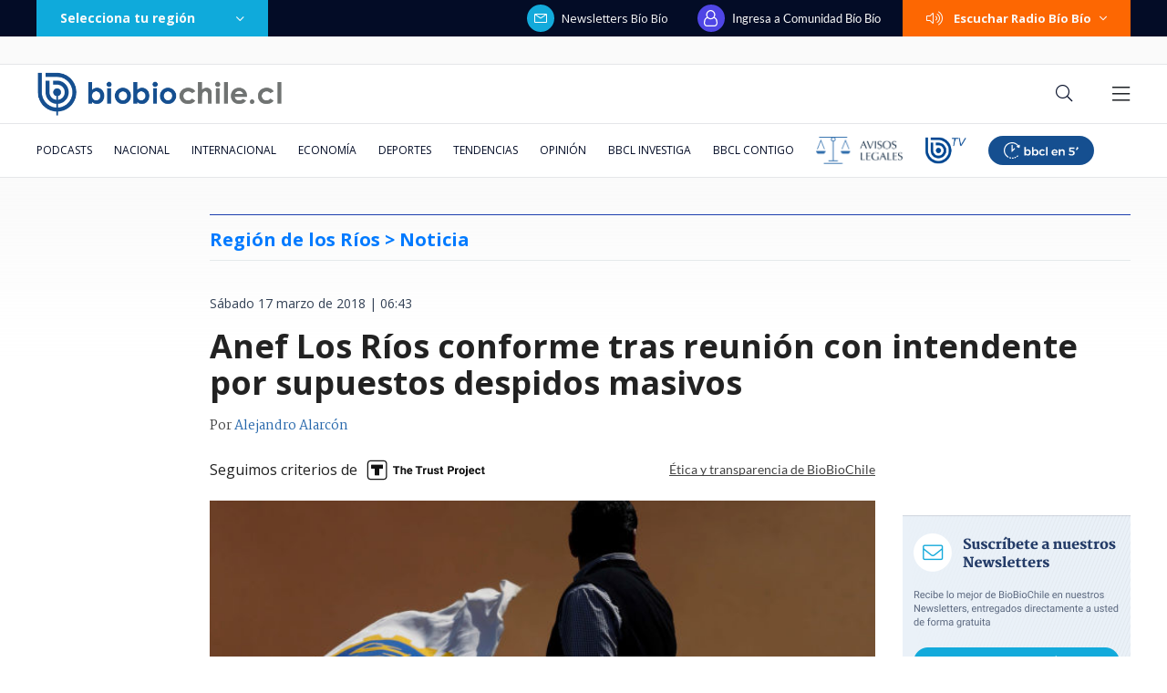

--- FILE ---
content_type: text/html; charset=utf-8
request_url: https://realtime.bbcl.cl/hit/?t=1769398408903&url=https%3A%2F%2Fwww.biobiochile.cl%2Fnoticias%2Fnacional%2Fregion-de-los-rios%2F2018%2F03%2F17%2Fanef-los-rios-conforme-tras-reunion-con-intendente-por-supuestos-despidos-masivos.shtml&property=01G1KMVDSGMWCR31GWZX0VBJBY&referrer=
body_size: -15
content:
01KFW5T7M8X6ZBP0HNVN3NT857.BHkJZIfZCow449IQKMWKq5lxYcOQyDO/MhyxPkDXAz4=

--- FILE ---
content_type: text/html; charset=utf-8
request_url: https://www.google.com/recaptcha/api2/aframe
body_size: 267
content:
<!DOCTYPE HTML><html><head><meta http-equiv="content-type" content="text/html; charset=UTF-8"></head><body><script nonce="DHsY09LRuJR4NyJuEop-tQ">/** Anti-fraud and anti-abuse applications only. See google.com/recaptcha */ try{var clients={'sodar':'https://pagead2.googlesyndication.com/pagead/sodar?'};window.addEventListener("message",function(a){try{if(a.source===window.parent){var b=JSON.parse(a.data);var c=clients[b['id']];if(c){var d=document.createElement('img');d.src=c+b['params']+'&rc='+(localStorage.getItem("rc::a")?sessionStorage.getItem("rc::b"):"");window.document.body.appendChild(d);sessionStorage.setItem("rc::e",parseInt(sessionStorage.getItem("rc::e")||0)+1);localStorage.setItem("rc::h",'1769398423190');}}}catch(b){}});window.parent.postMessage("_grecaptcha_ready", "*");}catch(b){}</script></body></html>

--- FILE ---
content_type: application/javascript
request_url: https://www.biobiochile.cl/static/realtime/realtime-nacional.js?t=1769398420119&callback=BBCL_Realtime
body_size: 1127
content:
/*2026-01-26 03:33:08*/ BBCL_Realtime([{"id":6710755,"titulo":"Detienen a \u00c1ngela Vivanco: exministra ser\u00e1 formalizada por cohecho y lavado de activos","url":"https:\/\/www.biobiochile.cl\/noticias\/nacional\/chile\/2026\/01\/25\/detienen-a-angela-vivanco-exministra-sera-formalizada-por-cohecho-y-lavado-de-activos.shtml","imagen":"2026\/01\/detienen-a-angela-vivanco-exministra-sera-formalizada-por-cohecho-y-lavado-de-activos-1.png","video_rudo_destacado":"https:\/\/rudo.video\/vod\/bVKmtp\/skin\/simple\/o\/MjAyNi8wMS9kZXRpZW5lbi1hLWFuZ2VsYS12aXZhbmNvLWV4bWluaXN0cmEtc2VyYS1mb3JtYWxpemFkYS1wb3ItY29oZWNoby15LWxhdmFkby1kZS1hY3Rpdm9zLTEucG5n","categoria":"nacional","en_vivo":false,"visitas":599},{"id":6710735,"titulo":"Cadem: 59% desaprueba gesti\u00f3n de Boric por incendios y al 42% no le gust\u00f3 el gabinete de Kast","url":"https:\/\/www.biobiochile.cl\/noticias\/nacional\/chile\/2026\/01\/25\/cadem-59-desaprueba-gestion-de-boric-por-incendios-y-al-42-no-le-gusto-el-gabinete-de-kast.shtml","imagen":"2026\/01\/cadem-59-desaprueba-gestion-de-boric-por-incendios-y-al-42-no-le-gusto-el-gabinete-de-kast.png","video_rudo_destacado":"","categoria":"nacional","en_vivo":false,"visitas":83},{"id":6710713,"titulo":"Delcy Rodr\u00edguez: \"Nos toca ahora convertirnos en una verdadera potencia productora de petr\u00f3leo y gas\"","url":"https:\/\/www.biobiochile.cl\/noticias\/internacional\/america-latina\/2026\/01\/25\/delcy-rodriguez-nos-toca-ahora-convertirnos-en-una-verdadera-potencia-productora-de-petroleo-y-gas.shtml","imagen":"2026\/01\/delcy-rodriguez-nos-toca-ahora-convertirnos-en-una-verdadera-potencia-productora-de-petroleo-y-gas.png","video_rudo_destacado":"","categoria":"nacional","en_vivo":false,"visitas":62},{"id":6710791,"titulo":"Incendio afect\u00f3 a Integram\u00e9dica, a un costado del Mall Plaza Los Dom\u00ednicos","url":"https:\/\/www.biobiochile.cl\/noticias\/nacional\/region-metropolitana\/2026\/01\/26\/incendio-afecto-a-integramedica-a-un-costado-del-mall-plaza-los-dominicos.shtml","imagen":"2026\/01\/incendio-afecto-a-integramedica-a-un-costado-del-mall-plaza-los-dominicos.png","video_rudo_destacado":"","categoria":"nacional","en_vivo":false,"visitas":53},{"id":6710784,"titulo":"Cierran paso fronterizo Los Libertadores por remoci\u00f3n en masa debido a \"inestabilidades clim\u00e1ticas\"","url":"https:\/\/www.biobiochile.cl\/noticias\/nacional\/region-de-valparaiso\/2026\/01\/25\/cierran-paso-fronterizo-los-libertadores-por-remocion-en-masa-debido-a-inestabilidades-climaticas.shtml","imagen":"2026\/01\/cierran-paso-fronterizo-los-libertadores-por-remocion-en-masa-debido-a-inestabilidades-climaticas.png","video_rudo_destacado":"","categoria":"nacional","en_vivo":false,"visitas":36},{"id":6709270,"titulo":"Per\u00fa va directo a negociar la compra de 24 cazas multirol tras aprobar una millonaria operaci\u00f3n","url":"https:\/\/www.biobiochile.cl\/noticias\/internacional\/america-latina\/2026\/01\/24\/peru-va-directo-a-negociar-la-compra-de-24-cazas-multirol-tras-aprobar-una-millonaria-operacion.shtml","imagen":"2026\/01\/cazas-peru-fuerza-aerea-f16.jpg","video_rudo_destacado":"","categoria":"nacional","en_vivo":false,"visitas":33},{"id":6710696,"titulo":"Marit\u00e9 Matus desmiente a Camilo Huerta y revela supuesta deuda millonaria: \"No ha pagado un peso\"","url":"https:\/\/www.biobiochile.cl\/noticias\/dopamina\/2026\/01\/25\/marite-matus-desmiente-a-camilo-huerta-y-revela-supuesta-deuda-millonaria-no-ha-pagado-un-peso.shtml","imagen":"2026\/01\/marite-matus-huerta-2.png","video_rudo_destacado":"","categoria":"nacional","en_vivo":false,"visitas":29},{"id":6710635,"titulo":"\"Extremadamente grave\": Manouchehri por di\u00e1logos con Steinert antes de su nombramiento como ministra","url":"https:\/\/www.biobiochile.cl\/noticias\/nacional\/chile\/2026\/01\/25\/extremadamente-grave-manouchehri-por-dialogos-con-steinert-antes-de-su-nombramiento-como-ministra.shtml","imagen":"2026\/01\/extremadamente-grave-manouchehri-por-dialogos-con-steinert-antes-de-su-nombramiento-como-ministra.png","video_rudo_destacado":"","categoria":"nacional","en_vivo":false,"visitas":27},{"id":6709652,"titulo":"No ser\u00e1n malls chinos: Falabella llegar\u00e1 a ocupar algunas de las tiendas que dej\u00f3 el cierre de Corona","url":"https:\/\/www.biobiochile.cl\/noticias\/economia\/negocios-y-empresas\/2026\/01\/23\/no-seran-malls-chinos-falabella-llegara-a-ocupar-algunas-de-las-tiendas-que-dejo-el-cierre-de-corona.shtml","imagen":"2026\/01\/no-seran-un-mall-chino-falabella-llegara-a-ocupar-algunas-de-las-tiendas-que-dejo-corona.jpg","video_rudo_destacado":"","categoria":"nacional","en_vivo":false,"visitas":23},{"id":6710660,"titulo":"\"A los besos\": aseguran que Ballero est\u00e1 en una nueva relaci\u00f3n tras quiebre con Ludmila Ksenofontova","url":"https:\/\/www.biobiochile.cl\/noticias\/dopamina\/2026\/01\/25\/aseguran-que-ballero-esta-en-una-nueva-relacion-tras-quiebre-con-ludmila-ksenofontova-alvaro.shtml","imagen":"2026\/01\/alvaro-ballero-pareja-1.png","video_rudo_destacado":"","categoria":"nacional","en_vivo":false,"visitas":23}])

--- FILE ---
content_type: application/javascript; charset=utf-8
request_url: https://fundingchoicesmessages.google.com/f/AGSKWxWR14KKqRUEW-RfLF_qj7BLnuge3tUXUl4rNB70CW8q24cRp8I8QgaDUjHjIRys-iF-0yygcGp0TNMRZ-gu7fqU50kmu0ZgXDP58-BVMEwDuTl199j0TWmlE7i6b39W188Du9w8IZypb3u0qtPjlq_2cWRYuXEsA0mffTLJnNBdFOXlK_ZKlNa1k0Gj/_/ads/fb-/adhads./ads/728x90above_.online/ads//adsvo.
body_size: -1289
content:
window['c6c77137-7b66-44c8-83ec-19e7cfa4bf72'] = true;